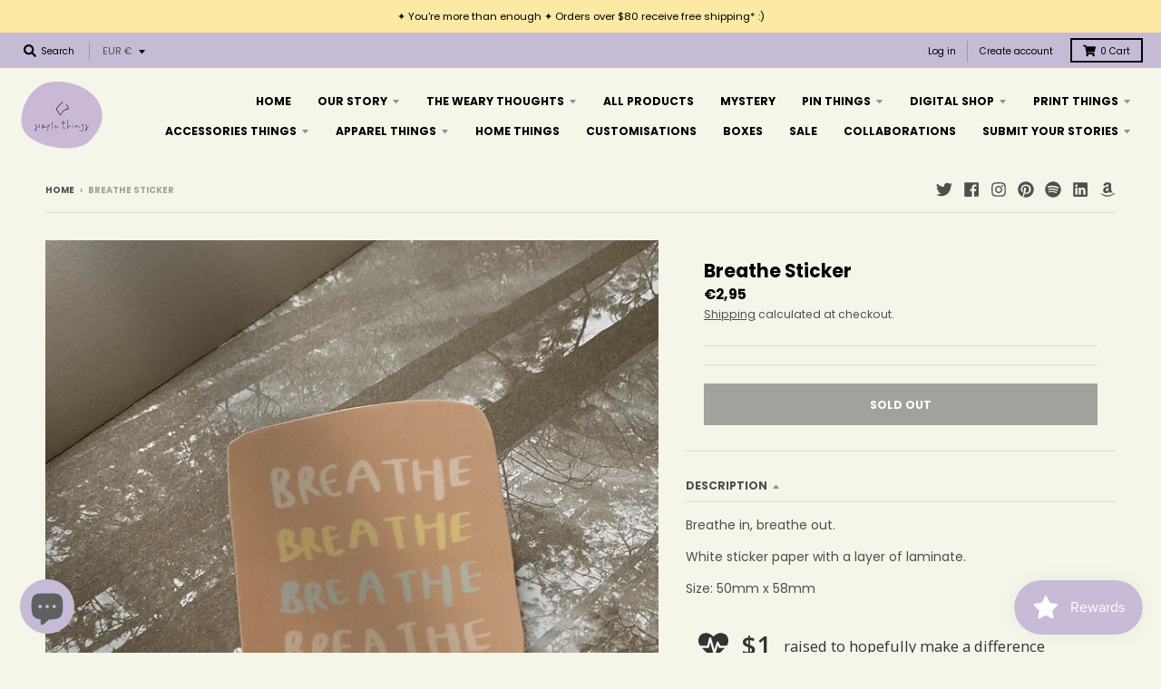

--- FILE ---
content_type: text/javascript; charset=utf-8
request_url: https://www.justsomesimplethings.com/en-fr/products/breathe-sticker.js
body_size: 746
content:
{"id":6637313917066,"title":"Breathe Sticker","handle":"breathe-sticker","description":"\u003cmeta charset=\"utf-8\"\u003e\n\u003cp data-mce-fragment=\"1\"\u003e\u003cspan data-mce-fragment=\"1\"\u003eBreathe in, breathe out.\u003c\/span\u003e\u003c\/p\u003e\n\u003cp data-mce-fragment=\"1\"\u003e\u003cspan data-mce-fragment=\"1\"\u003eWhite sticker paper with a layer of laminate.\u003c\/span\u003e\u003c\/p\u003e\n\u003cp data-mce-fragment=\"1\"\u003eSize: 50mm x 58mm\u003c\/p\u003e","published_at":"2021-10-23T12:00:00+08:00","created_at":"2021-10-22T22:20:26+08:00","vendor":"Justsomesimplethings","type":"","tags":["print things","stickers"],"price":295,"price_min":295,"price_max":295,"available":false,"price_varies":false,"compare_at_price":null,"compare_at_price_min":0,"compare_at_price_max":0,"compare_at_price_varies":false,"variants":[{"id":39994636075146,"title":"Default Title","option1":"Default Title","option2":null,"option3":null,"sku":"","requires_shipping":true,"taxable":true,"featured_image":null,"available":false,"name":"Breathe Sticker","public_title":null,"options":["Default Title"],"price":295,"weight":20,"compare_at_price":null,"inventory_management":"shopify","barcode":"","requires_selling_plan":false,"selling_plan_allocations":[]}],"images":["\/\/cdn.shopify.com\/s\/files\/1\/0368\/3500\/0458\/products\/breathe.png?v=1634912428","\/\/cdn.shopify.com\/s\/files\/1\/0368\/3500\/0458\/products\/breathe-2.png?v=1634912428"],"featured_image":"\/\/cdn.shopify.com\/s\/files\/1\/0368\/3500\/0458\/products\/breathe.png?v=1634912428","options":[{"name":"Title","position":1,"values":["Default Title"]}],"url":"\/en-fr\/products\/breathe-sticker","media":[{"alt":null,"id":21067204919434,"position":1,"preview_image":{"aspect_ratio":1.0,"height":1080,"width":1080,"src":"https:\/\/cdn.shopify.com\/s\/files\/1\/0368\/3500\/0458\/products\/breathe.png?v=1634912428"},"aspect_ratio":1.0,"height":1080,"media_type":"image","src":"https:\/\/cdn.shopify.com\/s\/files\/1\/0368\/3500\/0458\/products\/breathe.png?v=1634912428","width":1080},{"alt":null,"id":21067204952202,"position":2,"preview_image":{"aspect_ratio":1.0,"height":1080,"width":1080,"src":"https:\/\/cdn.shopify.com\/s\/files\/1\/0368\/3500\/0458\/products\/breathe-2.png?v=1634912428"},"aspect_ratio":1.0,"height":1080,"media_type":"image","src":"https:\/\/cdn.shopify.com\/s\/files\/1\/0368\/3500\/0458\/products\/breathe-2.png?v=1634912428","width":1080}],"requires_selling_plan":false,"selling_plan_groups":[]}